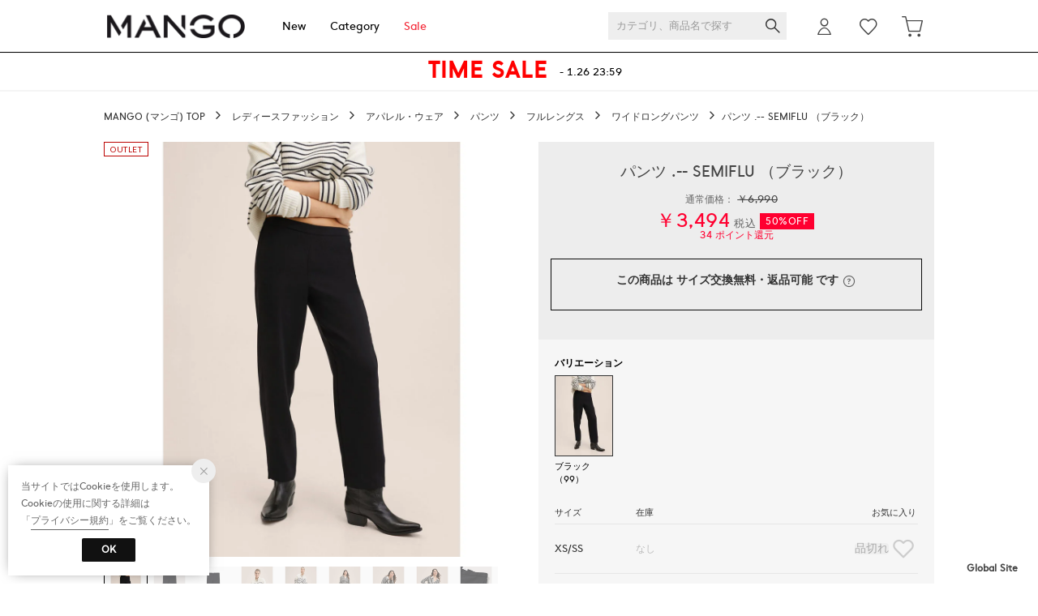

--- FILE ---
content_type: application/javascript
request_url: https://api.aws.locondo.jp/reviews.jsonp?callback=callback_m_fashionwalker_40956&commodity_code=MA1658EW24850&schema=fashionwalker
body_size: -72
content:
callback_m_fashionwalker_40956({"reviews": [], "concierge_reviews": []})

--- FILE ---
content_type: application/javascript
request_url: https://api.aws.locondo.jp/reviews.jsonp?callback=callback_m_waja_40956&commodity_code=MA1658EW24850&schema=waja
body_size: -84
content:
callback_m_waja_40956({"reviews": [], "concierge_reviews": []})

--- FILE ---
content_type: application/javascript
request_url: https://api.aws.locondo.jp/reviews.jsonp?callback=callback_m_locondo_40956&commodity_code=MA1658EW24850&schema=locondo
body_size: 506
content:
callback_m_locondo_40956({"reviews": [{"review_post_id": 1679224, "feedback_num": 0, "purchased_commodity_code": "MA1658EW24850", "related_commodity_codes": ["MA1658EW24850"], "usual_size_name": "A3S", "purchased_size_name": "S", "purchased_color_name": "\u30d6\u30e9\u30c3\u30af \uff0899\uff09", "search_color_name": "\u30d6\u30e9\u30c3\u30af", "height_name": "140cm\u672a\u6e80", "content": "mango\u306e\u30d1\u30f3\u30c4\u306f\u5927\u304d\u3044\u306e\u3067\u3001\u3044\u3064\u3082\u30ef\u30f3\u30b5\u30a4\u30ba\u4e0b\u3052\u3066\u9078\u3093\u3067\u3044\u307e\u3059\u304c\u3001\u3053\u308c\u306f\u5927\u304d\u3081\u3002\u30e2\u30c7\u30eb\u3055\u3093\u306e\u3088\u3046\u306b\u8db3\u304c\u9577\u304f\u306a\u3044\u306e\u3067\u3001\u5c11\u3057\u88fe\u304c\u3082\u305f\u3064\u304d\u307e\u3059\u3002\u3067\u3082\u30c7\u30b6\u30a4\u30f3\u306f\u7d20\u6575\u306a\u306e\u3067\u6ca2\u5c71\u5c65\u3044\u3066\u3044\u304d\u307e\u3059\u3002", "img_file_url": "", "nickname": "Naomi", "review_title": "\u597d\u304d", "review_design": 100, "review_quality": 100, "review_comfortably": 100, "review_concierge": 1, "review_contributed_datetime": "2023-06-04T01:19:31.000Z", "review_point_allocated_status": 1, "review_score": null, "commodity_image_link": "https://sc3.locondo.jp/contents/commodity_image/MA/MA1658EW24850_thumb.jpg", "shop_code": "SPUN0477D", "review_reply_content": "", "average_score": 100.0}], "concierge_reviews": []})

--- FILE ---
content_type: application/javascript
request_url: https://api.aws.locondo.jp/commodity-breadcrumbs.jsonp?callback=jQuery37102857777956084466_1769337839824&commodity_code=MA1658EW24850
body_size: 266
content:
jQuery37102857777956084466_1769337839824({"commodity_code": "MA1658EW24850", "breadcrumbs": [{"category_code": "full_wide_l", "category_name_pc": "\u30ef\u30a4\u30c9\u30ed\u30f3\u30b0\u30d1\u30f3\u30c4", "category_name_pc_en": "\u30ef\u30a4\u30c9\u30ed\u30f3\u30b0\u30d1\u30f3\u30c4", "ancestors": [{"category_code": "L", "category_name_pc": "\u30ec\u30c7\u30a3\u30fc\u30b9\u30d5\u30a1\u30c3\u30b7\u30e7\u30f3", "display_order": 2, "path_length": 4, "is_display": 1, "en": {"category_name_pc": "Women's Fashion"}}, {"category_code": "apparel_l", "category_name_pc": "\u30a2\u30d1\u30ec\u30eb\u30fb\u30a6\u30a7\u30a2", "display_order": 1, "path_length": 3, "default_attribute_set": "E", "is_display": 1, "en": {"category_name_pc": "Apparel"}}, {"category_code": "3_pants_l", "category_name_pc": "\u30d1\u30f3\u30c4", "display_order": 3, "path_length": 2, "default_attribute_set": "E", "is_display": 1, "en": {"category_name_pc": "Pants"}}, {"category_code": "4_fullpants_l", "category_name_pc": "\u30d5\u30eb\u30ec\u30f3\u30b0\u30b9", "display_order": 3, "path_length": 1, "default_attribute_set": "E", "is_display": 1, "en": {"category_name_pc": "Full Length"}}], "children": [], "default_attribute_set": "E", "en": {"category_name_pc": "\u30ef\u30a4\u30c9\u30ed\u30f3\u30b0\u30d1\u30f3\u30c4"}}]})

--- FILE ---
content_type: application/javascript
request_url: https://api.aws.locondo.jp/commodity-breadcrumbs.jsonp?commodity_code=MA1658EW24850&schema=mango&callback=breadcrubms163827
body_size: 242
content:
breadcrubms163827({"commodity_code": "MA1658EW24850", "breadcrumbs": [{"category_code": "full_wide_l", "category_name_pc": "\u30ef\u30a4\u30c9\u30ed\u30f3\u30b0\u30d1\u30f3\u30c4", "category_name_pc_en": "\u30ef\u30a4\u30c9\u30ed\u30f3\u30b0\u30d1\u30f3\u30c4", "ancestors": [{"category_code": "L", "category_name_pc": "\u30ec\u30c7\u30a3\u30fc\u30b9\u30d5\u30a1\u30c3\u30b7\u30e7\u30f3", "display_order": 2, "path_length": 4, "is_display": 1, "en": {"category_name_pc": "Women's Fashion"}}, {"category_code": "apparel_l", "category_name_pc": "\u30a2\u30d1\u30ec\u30eb\u30fb\u30a6\u30a7\u30a2", "display_order": 1, "path_length": 3, "default_attribute_set": "E", "is_display": 1, "en": {"category_name_pc": "Apparel"}}, {"category_code": "3_pants_l", "category_name_pc": "\u30d1\u30f3\u30c4", "display_order": 3, "path_length": 2, "default_attribute_set": "E", "is_display": 1, "en": {"category_name_pc": "Pants"}}, {"category_code": "4_fullpants_l", "category_name_pc": "\u30d5\u30eb\u30ec\u30f3\u30b0\u30b9", "display_order": 3, "path_length": 1, "default_attribute_set": "E", "is_display": 1, "en": {"category_name_pc": "Full Length"}}], "children": [], "default_attribute_set": "E", "en": {"category_name_pc": "\u30ef\u30a4\u30c9\u30ed\u30f3\u30b0\u30d1\u30f3\u30c4"}}]})

--- FILE ---
content_type: application/javascript
request_url: https://api.aws.locondo.jp/reviews.jsonp?callback=callback_c_40956&commodity_code=MA1658EW24850&schema=mango
body_size: -86
content:
callback_c_40956({"reviews": [], "concierge_reviews": []})

--- FILE ---
content_type: application/javascript
request_url: https://api.aws.locondo.jp/reviews.jsonp?callback=callback_m_dfashion_40956&commodity_code=MA1658EW24850&schema=dfashion
body_size: -78
content:
callback_m_dfashion_40956({"reviews": [], "concierge_reviews": []})

--- FILE ---
content_type: application/javascript
request_url: https://api.aws.locondo.jp/reviews.jsonp?callback=callback_40956&commodity_code=MA1658EW24850&schema=mango&limit=100
body_size: -89
content:
callback_40956({"reviews": [], "concierge_reviews": []})

--- FILE ---
content_type: application/javascript
request_url: https://api.aws.locondo.jp/reviews-count.jsonp?callback=callback_revsummaryblock_1040956&schema=mango&commodity_code=MA1658EW24850
body_size: -68
content:
callback_revsummaryblock_1040956({"MA1658EW24850": {"count": 0, "score": null}})

--- FILE ---
content_type: application/javascript
request_url: https://api.aws.locondo.jp/reviews.jsonp?callback=callback_m_magaseek_40956&commodity_code=MA1658EW24850&schema=magaseek
body_size: -78
content:
callback_m_magaseek_40956({"reviews": [], "concierge_reviews": []})

--- FILE ---
content_type: application/javascript
request_url: https://api.aws.locondo.jp/commodity-breadcrumbs.jsonp?commodity_code=MA1658EW24850&schema=mango&callback=ga4datalayer163827
body_size: 248
content:
ga4datalayer163827({"commodity_code": "MA1658EW24850", "breadcrumbs": [{"category_code": "full_wide_l", "category_name_pc": "\u30ef\u30a4\u30c9\u30ed\u30f3\u30b0\u30d1\u30f3\u30c4", "category_name_pc_en": "\u30ef\u30a4\u30c9\u30ed\u30f3\u30b0\u30d1\u30f3\u30c4", "ancestors": [{"category_code": "L", "category_name_pc": "\u30ec\u30c7\u30a3\u30fc\u30b9\u30d5\u30a1\u30c3\u30b7\u30e7\u30f3", "display_order": 2, "path_length": 4, "is_display": 1, "en": {"category_name_pc": "Women's Fashion"}}, {"category_code": "apparel_l", "category_name_pc": "\u30a2\u30d1\u30ec\u30eb\u30fb\u30a6\u30a7\u30a2", "display_order": 1, "path_length": 3, "default_attribute_set": "E", "is_display": 1, "en": {"category_name_pc": "Apparel"}}, {"category_code": "3_pants_l", "category_name_pc": "\u30d1\u30f3\u30c4", "display_order": 3, "path_length": 2, "default_attribute_set": "E", "is_display": 1, "en": {"category_name_pc": "Pants"}}, {"category_code": "4_fullpants_l", "category_name_pc": "\u30d5\u30eb\u30ec\u30f3\u30b0\u30b9", "display_order": 3, "path_length": 1, "default_attribute_set": "E", "is_display": 1, "en": {"category_name_pc": "Full Length"}}], "children": [], "default_attribute_set": "E", "en": {"category_name_pc": "\u30ef\u30a4\u30c9\u30ed\u30f3\u30b0\u30d1\u30f3\u30c4"}}]})